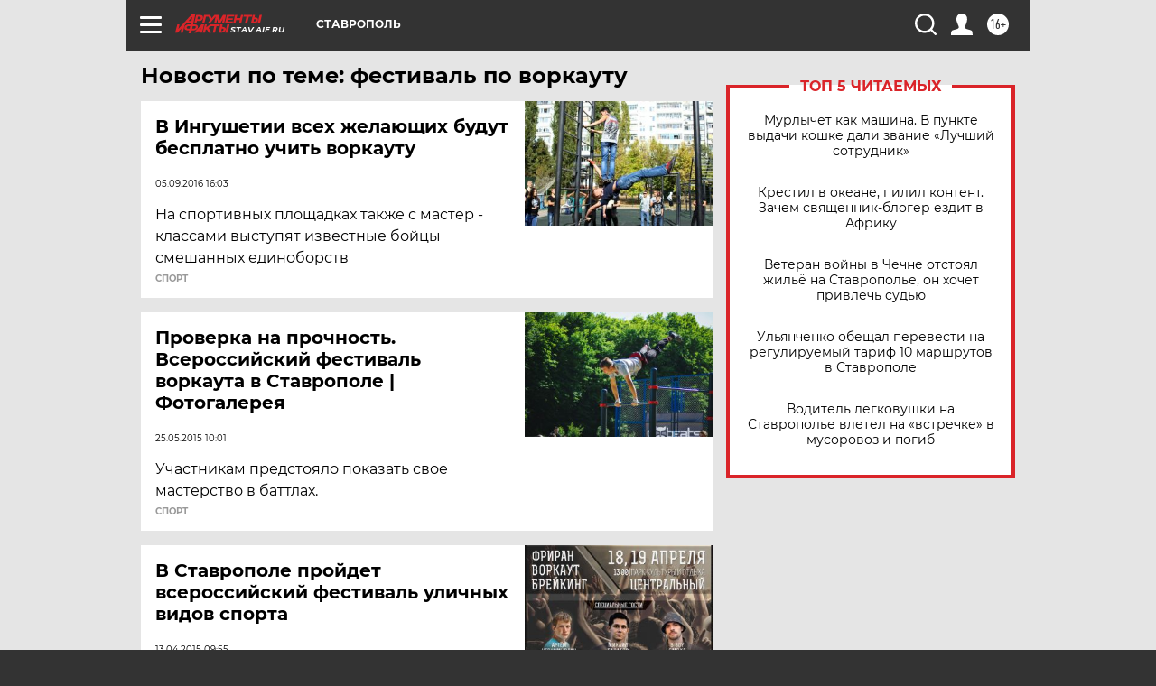

--- FILE ---
content_type: text/html
request_url: https://tns-counter.ru/nc01a**R%3Eundefined*aif_ru/ru/UTF-8/tmsec=aif_ru/24702884***
body_size: -72
content:
11557035697DC2D9X1769849561:11557035697DC2D9X1769849561